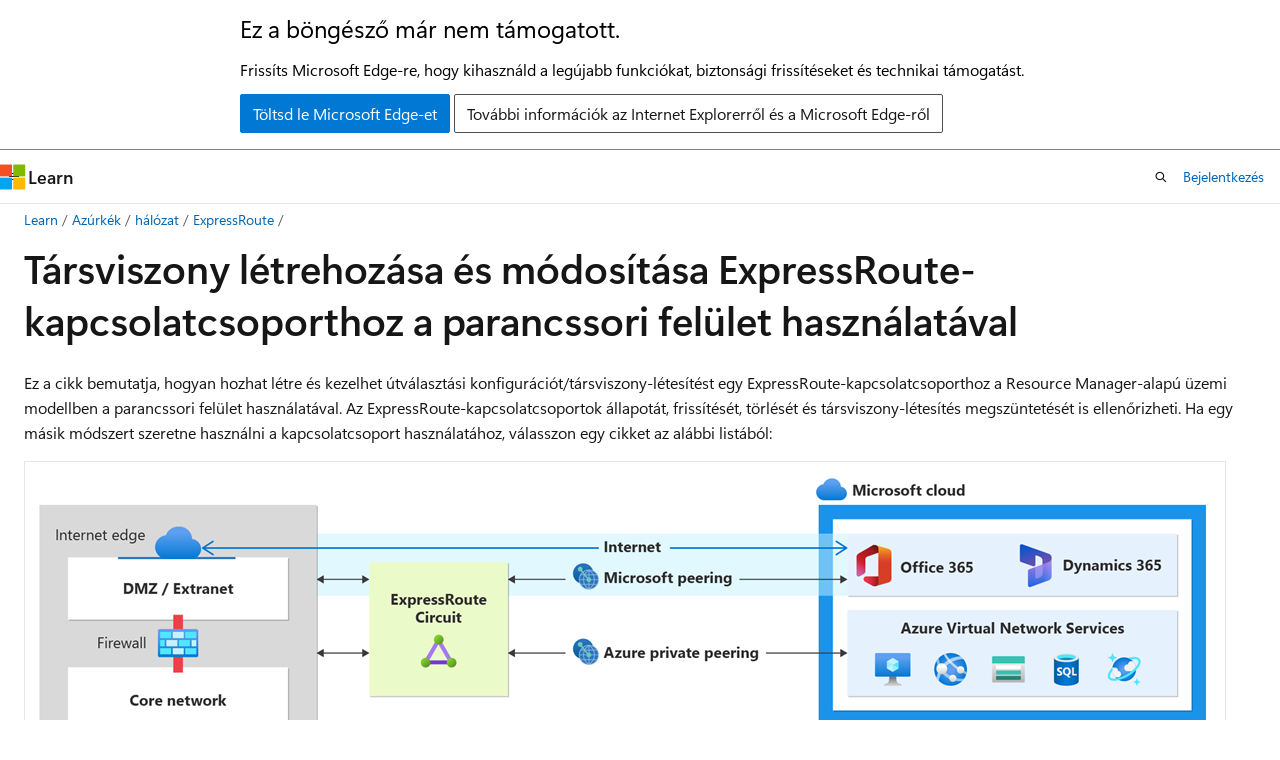

--- FILE ---
content_type: text/html
request_url: https://learn.microsoft.com/hu-hu/azure/expressroute/howto-routing-cli
body_size: 68632
content:
 <!DOCTYPE html>
		<html
			class="layout layout-holy-grail   show-table-of-contents conceptual show-breadcrumb default-focus"
			lang="hu-hu"
			dir="ltr"
			data-authenticated="false"
			data-auth-status-determined="false"
			data-target="docs"
			x-ms-format-detection="none"
		>
			
		<head>
			<title>Társviszony-létesítés konfigurálása Az Expressroute-kapcsolatcsoporthoz – Azure CLI | Microsoft Learn</title>
			<meta charset="utf-8" />
			<meta name="viewport" content="width=device-width, initial-scale=1.0" />
			<meta name="color-scheme" content="light dark" />

			<meta name="description" content="Ez a cikk bemutatja, hogyan hozhatja létre és építheti ki egy ExpressRoute-kapcsolatcsoport privát, nyilvános és Microsoft-társviszonyát. A cikk azt is bemutatja, hogyan ellenőrizheti a kapcsolatcsoport társviszonyainak állapotát, illetve hogyan frissítheti vagy törölheti őket." />
			<link rel="canonical" href="https://learn.microsoft.com/hu-hu/azure/expressroute/howto-routing-cli" /> 

			<!-- Non-customizable open graph and sharing-related metadata -->
			<meta name="twitter:card" content="summary_large_image" />
			<meta name="twitter:site" content="@MicrosoftLearn" />
			<meta property="og:type" content="website" />
			<meta property="og:image:alt" content="Microsoft Learn" />
			<meta property="og:image" content="https://learn.microsoft.com/en-us/media/open-graph-image.png" />
			<!-- Page specific open graph and sharing-related metadata -->
			<meta property="og:title" content="Társviszony-létesítés konfigurálása Az Expressroute-kapcsolatcsoporthoz – Azure CLI" />
			<meta property="og:url" content="https://learn.microsoft.com/hu-hu/azure/expressroute/howto-routing-cli" />
			<meta property="og:description" content="Ez a cikk bemutatja, hogyan hozhatja létre és építheti ki egy ExpressRoute-kapcsolatcsoport privát, nyilvános és Microsoft-társviszonyát. A cikk azt is bemutatja, hogyan ellenőrizheti a kapcsolatcsoport társviszonyainak állapotát, illetve hogyan frissítheti vagy törölheti őket." />
			<meta name="platform_id" content="1420faab-2903-0a61-1608-c824d29d1e3a" /> <meta name="scope" content="Azure" />
			<meta name="locale" content="hu-hu" />
			 <meta name="adobe-target" content="true" /> 
			<meta name="uhfHeaderId" content="azure" />

			<meta name="page_type" content="conceptual" />

			<!--page specific meta tags-->
			

			<!-- custom meta tags -->
			
		<meta name="schema" content="Conceptual" />
	
		<meta name="author" content="duongau" />
	
		<meta name="breadcrumb_path" content="/azure/bread/toc.json" />
	
		<meta name="depot_name" content="Azure.azure-documents" />
	
		<meta name="document_id" content="5d2de8be-9377-7147-b30e-3342d2e7c353" />
	
		<meta name="document_version_independent_id" content="ef68753b-de36-7c1e-3517-09c40e7cc44e" />
	
		<meta name="feedback_help_link_type" content="get-help-at-qna" />
	
		<meta name="feedback_help_link_url" content="https://learn.microsoft.com/answers/tags/225/azure-expressroute/" />
	
		<meta name="feedback_product_url" content="https://feedback.azure.com/d365community/forum/8ae9bf04-8326-ec11-b6e6-000d3a4f0789?c=a34c3e27-8326-ec11-b6e6-000d3a4f0789" />
	
		<meta name="feedback_system" content="Standard" />
	
		<meta name="git_commit_id" content="a2e8bec2caf5d651c8aff4d35232e1d916c261df" />
	
		<meta name="gitcommit" content="https://github.com/MicrosoftDocs/azure-docs-pr/blob/a2e8bec2caf5d651c8aff4d35232e1d916c261df/articles/expressroute/howto-routing-cli.md" />
	
		<meta name="learn_banner_products" content="azure" />
	
		<meta name="manager" content="kumud" />
	
		<meta name="ms.author" content="duau" />
	
		<meta name="ms.collection" content="networking" />
	
		<meta name="ms.custom" content="devx-track-azurecli" />
	
		<meta name="ms.date" content="2024-04-22T00:00:00Z" />
	
		<meta name="ms.reviewer" content="cherylmc, abell" />
	
		<meta name="ms.service" content="azure-expressroute" />
	
		<meta name="ms.suite" content="office" />
	
		<meta name="ms.topic" content="how-to" />
	
		<meta name="original_content_git_url" content="https://github.com/MicrosoftDocs/azure-docs-pr/blob/live/articles/expressroute/howto-routing-cli.md" />
	
		<meta name="permissioned-type" content="public" />
	
		<meta name="recommendation_types" content="Training" />
	
		<meta name="recommendation_types" content="Certification" />
	
		<meta name="recommendations" content="true" />
	
		<meta name="services" content="expressroute" />
	
		<meta name="site_name" content="Docs" />
	
		<meta name="updated_at" content="2025-08-09T17:29:00Z" />
	
		<meta name="ms.translationtype" content="MT" />
	
		<meta name="ms.contentlocale" content="hu-hu" />
	
		<meta name="loc_version" content="2025-06-16T22:16:08.7769319Z" />
	
		<meta name="loc_source_id" content="Github-70773711#live" />
	
		<meta name="loc_file_id" content="Github-70773711.live.Azure.azure-documents.articles/expressroute/howto-routing-cli.md" />
	
		<meta name="toc_rel" content="toc.json" />
	
		<meta name="word_count" content="1622" />
	
		<meta name="asset_id" content="expressroute/howto-routing-cli" />
	
		<meta name="item_type" content="Content" />
	
		<meta name="monikers" content="migrate" />
	
		<meta name="monikers" content="cyclecloud-8" />
	
		<meta name="monikers" content="cyclecloud-7" />
	
		<meta name="monikers" content="migrate-classic" />
	
		<meta name="previous_tlsh_hash" content="92C2384285BAC52590D9FC5790FDFB19EAD4878864441EE43A9ECD521BF775FE2A32C10642399531DEA7E9284BDB35583B80874FC2660E2F39BE0CC9465E01813AE8E1F85F" />
	
		<meta name="github_feedback_content_git_url" content="https://github.com/MicrosoftDocs/azure-docs/blob/main/articles/expressroute/howto-routing-cli.md" />
	 
		<meta name="cmProducts" content="https://authoring-docs-microsoft.poolparty.biz/devrel/e2c04606-9985-4e10-b018-2943639291c7" data-source="generated" />
	
		<meta name="spProducts" content="https://authoring-docs-microsoft.poolparty.biz/devrel/f257d737-c427-4ae9-949f-35f6148166cf" data-source="generated" />
	

			<!-- assets and js globals -->
			
			<link rel="stylesheet" href="/static/assets/0.4.03301.7415-7dd881c1/styles/site-ltr.css" />
			
			<link rel="preconnect" href="//mscom.demdex.net" crossorigin />
						<link rel="dns-prefetch" href="//target.microsoft.com" />
						<link rel="dns-prefetch" href="//microsoftmscompoc.tt.omtrdc.net" />
						<link
							rel="preload"
							as="script"
							href="/static/third-party/adobe-target/at-js/2.9.0/at.js"
							integrity="sha384-l4AKhsU8cUWSht4SaJU5JWcHEWh1m4UTqL08s6b/hqBLAeIDxTNl+AMSxTLx6YMI"
							crossorigin="anonymous"
							id="adobe-target-script"
							type="application/javascript"
						/>
			<script src="https://wcpstatic.microsoft.com/mscc/lib/v2/wcp-consent.js"></script>
			<script src="https://js.monitor.azure.com/scripts/c/ms.jsll-4.min.js"></script>
			<script src="/_themes/docs.theme/master/hu-hu/_themes/global/deprecation.js"></script>

			<!-- msdocs global object -->
			<script id="msdocs-script">
		var msDocs = {
  "environment": {
    "accessLevel": "online",
    "azurePortalHostname": "portal.azure.com",
    "reviewFeatures": false,
    "supportLevel": "production",
    "systemContent": true,
    "siteName": "learn",
    "legacyHosting": false
  },
  "data": {
    "contentLocale": "hu-hu",
    "contentDir": "ltr",
    "userLocale": "hu-hu",
    "userDir": "ltr",
    "pageTemplate": "Conceptual",
    "brand": "azure",
    "context": {},
    "standardFeedback": true,
    "showFeedbackReport": false,
    "feedbackHelpLinkType": "get-help-at-qna",
    "feedbackHelpLinkUrl": "https://learn.microsoft.com/answers/tags/225/azure-expressroute/",
    "feedbackSystem": "Standard",
    "feedbackGitHubRepo": "MicrosoftDocs/azure-docs",
    "feedbackProductUrl": "https://feedback.azure.com/d365community/forum/8ae9bf04-8326-ec11-b6e6-000d3a4f0789?c=a34c3e27-8326-ec11-b6e6-000d3a4f0789",
    "extendBreadcrumb": false,
    "isEditDisplayable": false,
    "isPrivateUnauthorized": false,
    "hideViewSource": false,
    "isPermissioned": false,
    "hasRecommendations": true,
    "contributors": [
      {
        "name": "duongau",
        "url": "https://github.com/duongau"
      },
      {
        "name": "Stacyrch140",
        "url": "https://github.com/Stacyrch140"
      },
      {
        "name": "cynthn",
        "url": "https://github.com/cynthn"
      },
      {
        "name": "Albertyang0",
        "url": "https://github.com/Albertyang0"
      },
      {
        "name": "HamzaBoukraa",
        "url": "https://github.com/HamzaBoukraa"
      },
      {
        "name": "AbdullahBell",
        "url": "https://github.com/AbdullahBell"
      },
      {
        "name": "SebastianClaesson",
        "url": "https://github.com/SebastianClaesson"
      },
      {
        "name": "mikefrobbins",
        "url": "https://github.com/mikefrobbins"
      },
      {
        "name": "KumudD",
        "url": "https://github.com/KumudD"
      },
      {
        "name": "cherylmc",
        "url": "https://github.com/cherylmc"
      },
      {
        "name": "rambk",
        "url": "https://github.com/rambk"
      },
      {
        "name": "daxianji007",
        "url": "https://github.com/daxianji007"
      },
      {
        "name": "charwen",
        "url": "https://github.com/charwen"
      },
      {
        "name": "jaredr80",
        "url": "https://github.com/jaredr80"
      }
    ]
  },
  "functions": {}
};;
	</script>

			<!-- base scripts, msdocs global should be before this -->
			<script src="/static/assets/0.4.03301.7415-7dd881c1/scripts/hu-hu/index-docs.js"></script>
			

			<!-- json-ld -->
			
		</head>
	
			<body
				id="body"
				data-bi-name="body"
				class="layout-body "
				lang="hu-hu"
				dir="ltr"
			>
				<header class="layout-body-header">
		<div class="header-holder has-default-focus">
			
		<a
			href="#main"
			
			style="z-index: 1070"
			class="outline-color-text visually-hidden-until-focused position-fixed inner-focus focus-visible top-0 left-0 right-0 padding-xs text-align-center background-color-body"
			
		>
			Ugrás a fő tartalomra
		</a>
	
		<a
			href="#"
			data-skip-to-ask-learn
			style="z-index: 1070"
			class="outline-color-text visually-hidden-until-focused position-fixed inner-focus focus-visible top-0 left-0 right-0 padding-xs text-align-center background-color-body"
			hidden
		>
			Ugrás a Kérdezz Megtanuld csevegős élményhez
		</a>
	

			<div hidden id="cookie-consent-holder" data-test-id="cookie-consent-container"></div>
			<!-- Unsupported browser warning -->
			<div
				id="unsupported-browser"
				style="background-color: white; color: black; padding: 16px; border-bottom: 1px solid grey;"
				hidden
			>
				<div style="max-width: 800px; margin: 0 auto;">
					<p style="font-size: 24px">Ez a böngésző már nem támogatott.</p>
					<p style="font-size: 16px; margin-top: 16px;">
						Frissíts Microsoft Edge-re, hogy kihasználd a legújabb funkciókat, biztonsági frissítéseket és technikai támogatást.
					</p>
					<div style="margin-top: 12px;">
						<a
							href="https://go.microsoft.com/fwlink/p/?LinkID=2092881 "
							style="background-color: #0078d4; border: 1px solid #0078d4; color: white; padding: 6px 12px; border-radius: 2px; display: inline-block;"
						>
							Töltsd le Microsoft Edge-et
						</a>
						<a
							href="https://learn.microsoft.com/en-us/lifecycle/faq/internet-explorer-microsoft-edge"
							style="background-color: white; padding: 6px 12px; border: 1px solid #505050; color: #171717; border-radius: 2px; display: inline-block;"
						>
							További információk az Internet Explorerről és a Microsoft Edge-ről
						</a>
					</div>
				</div>
			</div>
			<!-- site header -->
			<header
				id="ms--site-header"
				data-test-id="site-header-wrapper"
				role="banner"
				itemscope="itemscope"
				itemtype="http://schema.org/Organization"
			>
				<div
					id="ms--mobile-nav"
					class="site-header display-none-tablet padding-inline-none gap-none"
					data-bi-name="mobile-header"
					data-test-id="mobile-header"
				></div>
				<div
					id="ms--primary-nav"
					class="site-header display-none display-flex-tablet"
					data-bi-name="L1-header"
					data-test-id="primary-header"
				></div>
				<div
					id="ms--secondary-nav"
					class="site-header display-none display-flex-tablet"
					data-bi-name="L2-header"
					data-test-id="secondary-header"
					
				></div>
			</header>
			
		<!-- banner -->
		<div data-banner>
			<div id="disclaimer-holder"></div>
			
		</div>
		<!-- banner end -->
	
		</div>
	</header>
				 <section
					id="layout-body-menu"
					class="layout-body-menu display-flex"
					data-bi-name="menu"
			  >
					
		<div
			id="left-container"
			class="left-container display-none display-block-tablet padding-inline-sm padding-bottom-sm width-full"
			data-toc-container="true"
		>
			<!-- Regular TOC content (default) -->
			<div id="ms--toc-content" class="height-full">
				<nav
					id="affixed-left-container"
					class="margin-top-sm-tablet position-sticky display-flex flex-direction-column"
					aria-label="Elsődleges"
					data-bi-name="left-toc"
					role="navigation"
				></nav>
			</div>
			<!-- Collapsible TOC content (hidden by default) -->
			<div id="ms--toc-content-collapsible" class="height-full" hidden>
				<nav
					id="affixed-left-container"
					class="margin-top-sm-tablet position-sticky display-flex flex-direction-column"
					aria-label="Elsődleges"
					data-bi-name="left-toc"
					role="navigation"
				>
					<div
						id="ms--collapsible-toc-header"
						class="display-flex justify-content-flex-end margin-bottom-xxs"
					>
						<button
							type="button"
							class="button button-clear inner-focus"
							data-collapsible-toc-toggle
							aria-expanded="true"
							aria-controls="ms--collapsible-toc-content"
							aria-label="Tartalomjegyzék"
						>
							<span class="icon font-size-h4" aria-hidden="true">
								<span class="docon docon-panel-left-contract"></span>
							</span>
						</button>
					</div>
				</nav>
			</div>
		</div>
	
			  </section>

				<main
					id="main"
					role="main"
					class="layout-body-main "
					data-bi-name="content"
					lang="hu-hu"
					dir="ltr"
				>
					
			<div
		id="ms--content-header"
		class="content-header default-focus border-bottom-none"
		data-bi-name="content-header"
	>
		<div class="content-header-controls margin-xxs margin-inline-sm-tablet">
			<button
				type="button"
				class="contents-button button button-sm margin-right-xxs"
				data-bi-name="contents-expand"
				aria-haspopup="true"
				data-contents-button
			>
				<span class="icon" aria-hidden="true"><span class="docon docon-menu"></span></span>
				<span class="contents-expand-title"> Tartalomjegyzék </span>
			</button>
			<button
				type="button"
				class="ap-collapse-behavior ap-expanded button button-sm"
				data-bi-name="ap-collapse"
				aria-controls="action-panel"
			>
				<span class="icon" aria-hidden="true"><span class="docon docon-exit-mode"></span></span>
				<span>Kilépés szerkesztő mód</span>
			</button>
		</div>
	</div>
			<div data-main-column class="padding-sm padding-top-none padding-top-sm-tablet">
				<div>
					
		<div id="article-header" class="background-color-body margin-bottom-xs display-none-print">
			<div class="display-flex align-items-center justify-content-space-between">
				
		<details
			id="article-header-breadcrumbs-overflow-popover"
			class="popover"
			data-for="article-header-breadcrumbs"
		>
			<summary
				class="button button-clear button-primary button-sm inner-focus"
				aria-label="Minden morzsa"
			>
				<span class="icon">
					<span class="docon docon-more"></span>
				</span>
			</summary>
			<div id="article-header-breadcrumbs-overflow" class="popover-content padding-none"></div>
		</details>

		<bread-crumbs
			id="article-header-breadcrumbs"
			role="group"
			aria-label="Zsemlemorzsa"
			data-test-id="article-header-breadcrumbs"
			class="overflow-hidden flex-grow-1 margin-right-sm margin-right-md-tablet margin-right-lg-desktop margin-left-negative-xxs padding-left-xxs"
		></bread-crumbs>
	 
		<div
			id="article-header-page-actions"
			class="opacity-none margin-left-auto display-flex flex-wrap-no-wrap align-items-stretch"
		>
			
		<button
			class="button button-sm border-none inner-focus display-none-tablet flex-shrink-0 "
			data-bi-name="ask-learn-assistant-entry"
			data-test-id="ask-learn-assistant-modal-entry-mobile"
			data-ask-learn-modal-entry
			
			type="button"
			style="min-width: max-content;"
			aria-expanded="false"
			aria-label="Ask Learn"
			hidden
		>
			<span class="icon font-size-lg" aria-hidden="true">
				<span class="docon docon-chat-sparkle-fill gradient-ask-learn-logo"></span>
			</span>
		</button>
		<button
			class="button button-sm display-none display-inline-flex-tablet display-none-desktop flex-shrink-0 margin-right-xxs border-color-ask-learn "
			data-bi-name="ask-learn-assistant-entry"
			
			data-test-id="ask-learn-assistant-modal-entry-tablet"
			data-ask-learn-modal-entry
			type="button"
			style="min-width: max-content;"
			aria-expanded="false"
			hidden
		>
			<span class="icon font-size-lg" aria-hidden="true">
				<span class="docon docon-chat-sparkle-fill gradient-ask-learn-logo"></span>
			</span>
			<span>Ask Learn</span>
		</button>
		<button
			class="button button-sm display-none flex-shrink-0 display-inline-flex-desktop margin-right-xxs border-color-ask-learn "
			data-bi-name="ask-learn-assistant-entry"
			
			data-test-id="ask-learn-assistant-flyout-entry"
			data-ask-learn-flyout-entry
			data-flyout-button="toggle"
			type="button"
			style="min-width: max-content;"
			aria-expanded="false"
			aria-controls="ask-learn-flyout"
			hidden
		>
			<span class="icon font-size-lg" aria-hidden="true">
				<span class="docon docon-chat-sparkle-fill gradient-ask-learn-logo"></span>
			</span>
			<span>Ask Learn</span>
		</button>
	 
		<button
			type="button"
			id="ms--focus-mode-button"
			data-focus-mode
			data-bi-name="focus-mode-entry"
			class="button button-sm flex-shrink-0 margin-right-xxs display-none display-inline-flex-desktop"
		>
			<span class="icon font-size-lg" aria-hidden="true">
				<span class="docon docon-glasses"></span>
			</span>
			<span>Fókusz mód</span>
		</button>
	 

			<details class="popover popover-right" id="article-header-page-actions-overflow">
				<summary
					class="justify-content-flex-start button button-clear button-sm button-primary inner-focus"
					aria-label="További akciók"
					title="További akciók"
				>
					<span class="icon" aria-hidden="true">
						<span class="docon docon-more-vertical"></span>
					</span>
				</summary>
				<div class="popover-content">
					
		<button
			data-page-action-item="overflow-mobile"
			type="button"
			class="button-block button-sm inner-focus button button-clear display-none-tablet justify-content-flex-start text-align-left"
			data-bi-name="contents-expand"
			data-contents-button
			data-popover-close
		>
			<span class="icon">
				<span class="docon docon-editor-list-bullet" aria-hidden="true"></span>
			</span>
			<span class="contents-expand-title">Tartalomjegyzék</span>
		</button>
	 
		<a
			id="lang-link-overflow"
			class="button-sm inner-focus button button-clear button-block justify-content-flex-start text-align-left"
			data-bi-name="language-toggle"
			data-page-action-item="overflow-all"
			data-check-hidden="true"
			data-read-in-link
			href="#"
			hidden
		>
			<span class="icon" aria-hidden="true" data-read-in-link-icon>
				<span class="docon docon-locale-globe"></span>
			</span>
			<span data-read-in-link-text>Angolul olvasni</span>
		</a>
	 
		<button
			type="button"
			class="collection button button-clear button-sm button-block justify-content-flex-start text-align-left inner-focus"
			data-list-type="collection"
			data-bi-name="collection"
			data-page-action-item="overflow-all"
			data-check-hidden="true"
			data-popover-close
		>
			<span class="icon" aria-hidden="true">
				<span class="docon docon-circle-addition"></span>
			</span>
			<span class="collection-status">Hozzáad</span>
		</button>
	
					
		<button
			type="button"
			class="collection button button-block button-clear button-sm justify-content-flex-start text-align-left inner-focus"
			data-list-type="plan"
			data-bi-name="plan"
			data-page-action-item="overflow-all"
			data-check-hidden="true"
			data-popover-close
			hidden
		>
			<span class="icon" aria-hidden="true">
				<span class="docon docon-circle-addition"></span>
			</span>
			<span class="plan-status">Egészítsd ki a tervhez</span>
		</button>
	  
					
		<hr class="margin-block-xxs" />
		<h4 class="font-size-sm padding-left-xxs">Megosztás:</h4>
		
					<a
						class="button button-clear button-sm inner-focus button-block justify-content-flex-start text-align-left text-decoration-none share-facebook"
						data-bi-name="facebook"
						data-page-action-item="overflow-all"
						href="#"
					>
						<span class="icon color-primary" aria-hidden="true">
							<span class="docon docon-facebook-share"></span>
						</span>
						<span>Facebook</span>
					</a>

					<a
						href="#"
						class="button button-clear button-sm inner-focus button-block justify-content-flex-start text-align-left text-decoration-none share-twitter"
						data-bi-name="twitter"
						data-page-action-item="overflow-all"
					>
						<span class="icon color-text" aria-hidden="true">
							<span class="docon docon-xlogo-share"></span>
						</span>
						<span>x.com</span>
					</a>

					<a
						href="#"
						class="button button-clear button-sm inner-focus button-block justify-content-flex-start text-align-left text-decoration-none share-linkedin"
						data-bi-name="linkedin"
						data-page-action-item="overflow-all"
					>
						<span class="icon color-primary" aria-hidden="true">
							<span class="docon docon-linked-in-logo"></span>
						</span>
						<span>LinkedIn</span>
					</a>
					<a
						href="#"
						class="button button-clear button-sm inner-focus button-block justify-content-flex-start text-align-left text-decoration-none share-email"
						data-bi-name="email"
						data-page-action-item="overflow-all"
					>
						<span class="icon color-primary" aria-hidden="true">
							<span class="docon docon-mail-message"></span>
						</span>
						<span>Email</span>
					</a>
			  
	 
		<hr class="margin-block-xxs" />
		<button
			class="button button-block button-clear button-sm justify-content-flex-start text-align-left inner-focus"
			type="button"
			data-bi-name="print"
			data-page-action-item="overflow-all"
			data-popover-close
			data-print-page
			data-check-hidden="true"
		>
			<span class="icon color-primary" aria-hidden="true">
				<span class="docon docon-print"></span>
			</span>
			<span>Nyomtat</span>
		</button>
	
				</div>
			</details>
		</div>
	
			</div>
		</div>
	  
		<!-- privateUnauthorizedTemplate is hidden by default -->
		<div unauthorized-private-section data-bi-name="permission-content-unauthorized-private" hidden>
			<hr class="hr margin-top-xs margin-bottom-sm" />
			<div class="notification notification-info">
				<div class="notification-content">
					<p class="margin-top-none notification-title">
						<span class="icon">
							<span class="docon docon-exclamation-circle-solid" aria-hidden="true"></span>
						</span>
						<span>Jegyzet</span>
					</p>
					<p class="margin-top-none authentication-determined not-authenticated">
						Az oldalhoz való hozzáférés engedélyezést igényel. 
              <a class="docs-sign-in" href="#" data-bi-name="permission-content-sign-in">Próbálhatod be jelentkezni</a> vagy <a  class="docs-change-directory" data-bi-name="permisson-content-change-directory">könyvtárat váltani</a>.
					</p>
					<p class="margin-top-none authentication-determined authenticated">
						Az oldalhoz való hozzáférés engedélyezést igényel. 
              <a class="docs-change-directory" data-bi-name="permisson-content-change-directory">Megpróbálhatod a könyvtár váltását</a>.
					</p>
				</div>
			</div>
		</div>
	
					<div class="content"><h1 id="create-and-modify-peering-for-an-expressroute-circuit-using-cli">Társviszony létrehozása és módosítása ExpressRoute-kapcsolatcsoporthoz a parancssori felület használatával</h1></div>
					
		<div
			id="article-metadata"
			data-bi-name="article-metadata"
			data-test-id="article-metadata"
			class="page-metadata-container display-flex gap-xxs justify-content-space-between align-items-center flex-wrap-wrap"
		>
			 
				<div
					id="user-feedback"
					class="margin-block-xxs display-none display-none-print"
					hidden
					data-hide-on-archived
				>
					
		<button
			id="user-feedback-button"
			data-test-id="conceptual-feedback-button"
			class="button button-sm button-clear button-primary display-none"
			type="button"
			data-bi-name="user-feedback-button"
			data-user-feedback-button
			hidden
		>
			<span class="icon" aria-hidden="true">
				<span class="docon docon-like"></span>
			</span>
			<span>Visszacsatolás</span>
		</button>
	
				</div>
		  
		</div>
	 
		<div data-id="ai-summary" hidden>
			<div id="ms--ai-summary-cta" class="margin-top-xs display-flex align-items-center">
				<span class="icon" aria-hidden="true">
					<span class="docon docon-sparkle-fill gradient-text-vivid"></span>
				</span>
				<button
					id="ms--ai-summary"
					type="button"
					class="tag tag-sm tag-suggestion margin-left-xxs"
					data-test-id="ai-summary-cta"
					data-bi-name="ai-summary-cta"
					data-an="ai-summary"
				>
					<span class="ai-summary-cta-text">
						Summarize this article for me
					</span>
				</button>
			</div>
			<!-- Slot where the client will render the summary card after the user clicks the CTA -->
			<div id="ms--ai-summary-header" class="margin-top-xs"></div>
		</div>
	 
		<nav
			id="center-doc-outline"
			class="doc-outline is-hidden-desktop display-none-print margin-bottom-sm"
			data-bi-name="intopic toc"
			aria-label="Ebben a cikkben"
		>
			<h2 id="ms--in-this-article" class="title is-6 margin-block-xs">
				Ebben a cikkben
			</h2>
		</nav>
	
					<div class="content"><p>Ez a cikk bemutatja, hogyan hozhat létre és kezelhet útválasztási konfigurációt/társviszony-létesítést egy ExpressRoute-kapcsolatcsoporthoz a Resource Manager-alapú üzemi modellben a parancssori felület használatával. Az ExpressRoute-kapcsolatcsoportok állapotát, frissítését, törlését és társviszony-létesítés megszüntetését is ellenőrizheti. Ha egy másik módszert szeretne használni a kapcsolatcsoport használatához, válasszon egy cikket az alábbi listából:</p>
<div class="op_single_selector">
<ul>
<li>
              <a href="expressroute-howto-routing-portal-resource-manager" data-linktype="relative-path">Azure Portalra</a></li>
<li>
              <a href="expressroute-howto-routing-arm" data-linktype="relative-path">PowerShell</a></li>
<li>
              <a href="howto-routing-cli" data-linktype="relative-path">Azure CLI</a></li>
<li>
              <a href="expressroute-howto-routing-classic" data-linktype="relative-path">PowerShell (klasszikus)</a></li>
</ul>
</div>
<p>
              <span class="mx-imgBorder">
              <a href="media/expressroute-howto-routing-portal-resource-manager/expressroute-network.png#lightbox" data-linktype="relative-path">
              <img src="media/expressroute-howto-routing-portal-resource-manager/expressroute-network.png" alt="A Microsoft-felhőhöz expressRoute-kapcsolatcsoporton keresztül csatlakozó helyszíni hálózatot ábrázoló ábra." data-linktype="relative-path">
              
              </a>
              </span>
            
</p>
<h2 id="prerequisites">Előfeltételek</h2>
<ul>
<li>A folyamat elkezdése előtt telepítse a CLI-parancsok legújabb verzióit (2.0-s vagy újabb). Információk a CLI-parancsok telepítéséről: <a href="/hu-hu/cli/azure/install-azure-cli" data-linktype="absolute-path">Az Azure CLI telepítése</a>.</li>
<li>A konfiguráció megkezdése előtt ellenőrizze, hogy áttekintette-e az előfeltételeket, az útválasztási követelményeket<a href="expressroute-workflows" data-linktype="relative-path"> és </a><a href="expressroute-prerequisites" data-linktype="relative-path">a munkafolyamat-oldalakat</a>.<a href="expressroute-routing" data-linktype="relative-path"></a></li>
<li>Egy aktív ExpressRoute-kapcsolatcsoportra lesz szüksége. A folytatás előtt kövesse az utasításokat <a href="howto-circuit-cli" data-linktype="relative-path">az ExpressRoute-kapcsolatcsoport</a> létrehozásához, és engedélyezze a kapcsolati szolgáltató által engedélyezett kapcsolatcsoportot. Az ExpressRoute-kapcsolatcsoportnak kiépített és engedélyezett állapotban kell lennie ahhoz, hogy a jelen cikkben szereplő parancsokat futtathassa.</li>
</ul>
<p>Az utasítások csak 2. rétegbeli kapcsolatszolgáltatásokat kínáló szolgáltatóknál létrehozott kapcsolatcsoportokra vonatkoznak. Ha olyan szolgáltatót használ, amely felügyelt 3. rétegbeli szolgáltatásokat (általában egy IPVPN-t, például MPLS-t) kínál, a kapcsolatszolgáltató konfigurálja és kezeli az útválasztást.</p>
<p>Konfigurálhatja a privát társviszony-létesítést és a Microsoft-társviszony-létesítést egy ExpressRoute-kapcsolatcsoporthoz. A társviszonyok tetszőleges sorrendben konfigurálhatók. Az egyes társviszony-létesítéseket azonban mindenképp egyenként kell végrehajtania. További információ az útválasztási tartományokról és a társviszonyokról: <a href="expressroute-circuit-peerings" data-linktype="relative-path">ExpressRoute útválasztási</a> tartományok.</p>
<h2 id="msft">Microsoftos társhálózat-létesítés</h2>
<p>Ez a szakasz segít létrehozni, lekérni, frissíteni és törölni a Microsoft társviszony-létesítési konfigurációját egy ExpressRoute-kapcsolatcsoporthoz.</p>
<div class="IMPORTANT">
<p>Fontos</p>
<p>A 2017. augusztus 1. előtt konfigurált ExpressRoute-kapcsolatcsoportok Microsoft-társviszony-létesítése minden szolgáltatáselőtagot meghirdet a Microsoft társviszony-létesítésen keresztül, még akkor is, ha az útvonalszűrők nincsenek meghatározva. A 2017. augusztus 1-jén vagy azt követően konfigurált ExpressRoute áramkörök Microsoft peeringje nem fog előtagokat hirdetni, amíg az áramkörhöz nem kapcsolódik útvonalszűrő. További információ: <a href="how-to-routefilter-powershell" data-linktype="relative-path">Útvonalszűrő konfigurálása Microsoft-társviszony-létesítéshez</a>.</p>
</div>
<h3 id="to-create-microsoft-peering">Microsoft társviszony-létesítés létrehozása</h3>
<ol>
<li><p>Telepítse és használja az Azure CLI legújabb verzióját.</p>
<pre><code class="lang-azurecli">az login
</code></pre>
<p>Válassza ki azt az előfizetést, amelyhez ExpressRoute-kapcsolatcsoportot szeretne létrehozni.</p>
<pre><code class="lang-azurecli">az account set --subscription "&lt;subscription ID&gt;"
</code></pre>
</li>
<li><p>Hozzon létre egy ExpressRoute-kapcsolatcsoportot. Kövesse az utasításokat az <a href="howto-circuit-cli" data-linktype="relative-path">ExpressRoute-kapcsolatcsoport</a> létrehozásához, és kérje meg kapcsolatszolgáltatóját, hogy ossza ki azt. Ha a kapcsolatszolgáltató felügyelt 3. rétegbeli szolgáltatásokat kínál, megkérheti a kapcsolatszolgáltatót, hogy engedélyezze a Microsoft társviszony-létesítését. Ebben az esetben nem szükséges a következő szakaszokban foglalt lépéseket végrehajtania. Ha azonban a kapcsolatszolgáltató nem kezeli az útválasztást, a kapcsolatcsoport létrehozása után folytassa a konfigurációt a következő lépésekkel.</p>
</li>
<li><p>Ellenőrizze az ExpressRoute-kapcsolatcsoportot, hogy az ki van-e építve és engedélyezve van-e. Használja a következő példát:</p>
<pre><code class="lang-azurecli">az network express-route list
</code></pre>
<p>A válasz a következő példához hasonló:</p>
<pre><code class="lang-output">"allowClassicOperations": false,
"authorizations": [],
"circuitProvisioningState": "Enabled",
"etag": "W/\"1262c492-ffef-4a63-95a8-a6002736b8c4\"",
"gatewayManagerEtag": null,
"id": "/subscriptions/aaaa0a0a-bb1b-cc2c-dd3d-eeeeee4e4e4e/resourceGroups/ExpressRouteResourceGroup/providers/Microsoft.Network/expressRouteCircuits/MyCircuit",
"location": "westus",
"name": "MyCircuit",
"peerings": [],
"provisioningState": "Succeeded",
"resourceGroup": "ExpressRouteResourceGroup",
"serviceKey": "1d05cf70-1db5-419f-ad86-1ca62c3c125b",
"serviceProviderNotes": null,
"serviceProviderProperties": {
 "bandwidthInMbps": 200,
 "peeringLocation": "Silicon Valley",
 "serviceProviderName": "Equinix"
},
"serviceProviderProvisioningState": "Provisioned",
"sku": {
 "family": "UnlimitedData",
 "name": "Standard_MeteredData",
 "tier": "Standard"
},
"tags": null,
"type": "Microsoft.Network/expressRouteCircuits]
</code></pre>
</li>
<li><p>Konfigurálja a Microsoft társviszony-létesítést a kapcsolatcsoporthoz. A folytatás előtt győződjön meg arról, hogy rendelkezik a következő információkkal.</p>
<ul>
<li>Az Ön tulajdonában lévő és egy RIR-ben/IRR-ben regisztrált alhálózatpár. Az egyik alhálózat az elsődleges kapcsolathoz, a másik pedig a másodlagos kapcsolathoz lesz használva. Ezen alhálózatok mindegyikéből az első használható IP-címet rendeli hozzá az útválasztóhoz, mivel a Microsoft a második használható IP-címet használja az útválasztójához. Ehhez az alhálózatpárhoz három lehetőség közül választhat: <ul>
<li>IPv4: Két /30 alhálózat. Ezeknek érvényes nyilvános IPv4-előtagoknak kell lenniük.</li>
<li>IPv6: Két /126 alhálózat. Ezeknek érvényes nyilvános IPv6-előtagoknak kell lenniük.</li>
<li>Mindkettő: Két /30 alhálózat és két /126 alhálózat.</li>
</ul>
</li>
<li>A Microsoft-társviszony-létesítés lehetővé teszi a Microsoft-hálózat nyilvános IP-címeivel való kommunikációt. Ezért a helyszíni hálózaton lévő forgalmi végpontoknak is nyilvánosaknak kell lenniük. Ez gyakran SNAT használatával történik.</li>
</ul>
<div class="NOTE">
<p>Feljegyzés</p>
<p>Az SNAT használatakor az elsődleges vagy másodlagos kapcsolathoz rendelt tartományból származó nyilvános IP-címet javasoljuk. Ehelyett más nyilvános IP-címtartományt kell használnia, amelyet önhöz rendeltek és regisztráltak egy regionális internetregisztrációs adatbázisban (RIR) vagy internetes útválasztási beállításjegyzékben (IRR). A hívás mennyiségétől függően ez a tartomány akár egyetlen IP-cím is lehet (IPv4 esetén "/32" vagy IPv6 esetén "/128" lehet).</p>
</div>
<ul>
<li>Egy érvényes VLAN-azonosító a tárviszony-létesítés létrehozásához. Győződjön meg róla, hogy a kapcsolatcsoporton egy másik társviszony-létesítés sem használja ugyanezt a VLAN-azonosítót. Az elsődleges és a másodlagos kapcsolathoz is ugyanazt a VLAN-azonosítót kell használnia.</li>
<li>Egy AS-szám a társviszony-létesítéshez. 2 és 4 bájtos AS-számokat is használhat.</li>
<li>Meghirdetett előtagok: Meg kell adnia a BGP-munkamenetben meghirdetni kívánt összes előtag listáját. A rendszer kizárólag a nyilvános IP-cím-előtagokat fogadja el. Ha több előtagot kíván megadni, vesszővel tagolt listában adhatja meg őket. Az előtagoknak egy RIR/IRR jegyzékben regisztrálva kell lenniük az Ön neve alatt.</li>
<li>
              <strong>Nem kötelező –</strong> Ügyfél ASN: Ha nem a társviszony-létesítési AS-számra regisztrált előtagokat hirdeti, megadhatja azt az AS-számot, amelyhez regisztrálva vannak.</li>
<li>Útválasztási jegyzék neve: Megadhatja az RIR/IRR jegyzék nevét, amelyben az AS-szám és az előtagok regisztrálva vannak.</li>
<li>
              <strong>Nem kötelező –</strong> MD5 kivonat, ha azt választja, hogy használ egyet.</li>
</ul>
<p>Futtassa az alábbi példát a Microsoft társviszony-létesítés konfigurálásához a kapcsolatcsoporthoz:</p>
<pre><code class="lang-azurecli">az network express-route peering create --circuit-name MyCircuit --peer-asn 100 --primary-peer-subnet 123.0.0.0/30 -g ExpressRouteResourceGroup --secondary-peer-subnet 123.0.0.4/30 --vlan-id 300 --peering-type MicrosoftPeering --advertised-public-prefixes 123.1.0.0/24
</code></pre>
</li>
</ol>
<h3 id="getmsft">Microsoft társviszony-létesítés részleteinek megtekintése</h3>
<p>A konfiguráció részleteit az alábbi példával szerezheti be:</p>
<pre><code class="lang-azurecli">az network express-route peering show -g ExpressRouteResourceGroup --circuit-name MyCircuit --name AzureMicrosoftPeering
</code></pre>
<div class="IMPORTANT">
<p>Fontos</p>
<p>A Microsoft ellenőrzi, hogy a megadott "Meghirdetett nyilvános előtagok" és a "Peer ASN" (vagy "Ügyfél ASN") hozzá vannak-e rendelve Önhöz az internetes útválasztási beállításjegyzékben. Ha egy másik entitásból szerzi be a nyilvános előtagokat, és ha a hozzárendelést nem rögzíti az útválasztási beállításjegyzék, az automatikus érvényesítés nem fejeződik be, és manuális ellenőrzést igényel. Ha az automatikus érvényesítés sikertelen, a fenti parancs kimenetén a "AdvertisedPublicPrefixesState" "Érvényesítés szükséges" lesz.</p>
<p>Ha a "Szükséges érvényesítés" üzenet jelenik meg, gyűjtse össze a nyilvános előtagokat megjelenítő dokumentum(ok)t az útválasztási beállításjegyzék előtagjainak tulajdonosaként felsorolt entitás a szervezethez, és küldje el ezeket a dokumentumokat manuális ellenőrzésre egy támogatási jegy megnyitásával.</p>
</div>
<p>A kimenet a következő példához hasonló:</p>
<pre><code class="lang-output">{
  "azureAsn": 12076,
  "etag": "W/\"2e97be83-a684-4f29-bf3c-96191e270666\"",
  "gatewayManagerEtag": "18",
  "id": "/subscriptions/bbbb1b1b-cc2c-dd3d-ee4e-ffffff5f5f5f/resourceGroups/ExpressRouteResourceGroup/providers/Microsoft.Network/expressRouteCircuits/MyCircuit/peerings/AzureMicrosoftPeering",
  "lastModifiedBy": "Customer",
  "microsoftPeeringConfig": {
    "advertisedPublicPrefixes": [
        ""
      ],
     "advertisedPublicPrefixesState": "",
     "customerASN": ,
     "routingRegistryName": ""
  }
  "name": "AzureMicrosoftPeering",
  "peerAsn": ,
  "peeringType": "AzureMicrosoftPeering",
  "primaryAzurePort": "",
  "primaryPeerAddressPrefix": "",
  "provisioningState": "Succeeded",
  "resourceGroup": "ExpressRouteResourceGroup",
  "routeFilter": null,
  "secondaryAzurePort": "",
  "secondaryPeerAddressPrefix": "",
  "sharedKey": null,
  "state": "Enabled",
  "stats": null,
  "vlanId": 100
}
</code></pre>
<h3 id="updatemsft">Microsoft társviszony-létesítés konfigurációjának frissítése</h3>
<p>A konfiguráció bármely részét frissítheti. A kapcsolatcsoport meghirdetett előtagja a következő példában a 123.1.0.0/24-ről 124.1.0.0/24-re frissül:</p>
<pre><code class="lang-azurecli">az network express-route peering update --circuit-name MyCircuit -g ExpressRouteResourceGroup --peering-type MicrosoftPeering --advertised-public-prefixes 124.1.0.0/24
</code></pre>
<h3 id="addIPv6msft">IPv6 Microsoft társviszony-létesítési beállítások hozzáadása meglévő IPv4-konfigurációhoz</h3>
<pre><code class="lang-azurecli">az network express-route peering update -g ExpressRouteResourceGroup --circuit-name MyCircuit --peering-type MicrosoftPeering --ip-version ipv6 --primary-peer-subnet 2002:db00::/126 --secondary-peer-subnet 2003:db00::/126 --advertised-public-prefixes 2002:db00::/126
</code></pre>
<h2 id="private">Azure-beli privát társhálózat-létesítés</h2>
<p>Ez a szakasz segít létrehozni, lekérni, frissíteni és törölni az Azure privát társviszony-létesítési konfigurációját egy ExpressRoute-kapcsolatcsoporthoz.</p>
<h3 id="to-create-azure-private-peering">Azure privát társviszony-létesítés létrehozása</h3>
<ol>
<li><p>Telepítse az Azure CLI legújabb verzióját.</p>
<pre><code class="lang-azurecli">az login
</code></pre>
<p>Válassza ki az előfizetést, amelyben az ExpressRoute-kapcsolatcsoportot létre kívánja hozni.</p>
<pre><code class="lang-azurecli">az account set --subscription "&lt;subscription ID&gt;"
</code></pre>
</li>
<li><p>Hozzon létre egy ExpressRoute-kapcsolatcsoportot. Kövesse az utasításokat az <a href="howto-circuit-cli" data-linktype="relative-path">ExpressRoute-kapcsolatcsoport</a> létrehozásához, és kérje meg kapcsolatszolgáltatóját, hogy ossza ki azt. Ha a kapcsolatszolgáltató felügyelt 3. rétegbeli szolgáltatásokat kínál, megkérheti a kapcsolatszolgáltatót, hogy engedélyezze az Azure-beli privát társviszony-létesítést. Ebben az esetben nem szükséges a következő szakaszokban foglalt lépéseket végrehajtania. Ha azonban a kapcsolatszolgáltató nem kezeli az útválasztást, a kapcsolatcsoport létrehozása után folytassa a konfigurációt a következő lépésekkel.</p>
</li>
<li><p>Ellenőrizze az ExpressRoute-kapcsolatcsoportot, hogy az ki van-e építve és engedélyezve van-e. Használja a következő példát:</p>
<pre><code class="lang-azurecli">az network express-route show --resource-group ExpressRouteResourceGroup --name MyCircuit
</code></pre>
<p>A válasz a következő példához hasonló:</p>
<pre><code class="lang-output">"allowClassicOperations": false,
"authorizations": [],
"circuitProvisioningState": "Enabled",
"etag": "W/\"1262c492-ffef-4a63-95a8-a6002736b8c4\"",
"gatewayManagerEtag": null,
"id": "/subscriptions/aaaa0a0a-bb1b-cc2c-dd3d-eeeeee4e4e4e/resourceGroups/ExpressRouteResourceGroup/providers/Microsoft.Network/expressRouteCircuits/MyCircuit",
"location": "westus",
"name": "MyCircuit",
"peerings": [],
"provisioningState": "Succeeded",
"resourceGroup": "ExpressRouteResourceGroup",
"serviceKey": "1d05cf70-1db5-419f-ad86-1ca62c3c125b",
"serviceProviderNotes": null,
"serviceProviderProperties": {
"bandwidthInMbps": 200,
"peeringLocation": "Silicon Valley",
"serviceProviderName": "Equinix"
},
"serviceProviderProvisioningState": "Provisioned",
"sku": {
 "family": "UnlimitedData",
 "name": "Standard_MeteredData",
 "tier": "Standard"
},
"tags": null,
"type": "Microsoft.Network/expressRouteCircuits]
</code></pre>
</li>
<li><p>Konfigurálja az Azure privát társviszony-létesítést a kapcsolatcsoport számára. A következő lépések folytatása előtt győződjön meg arról, hogy a következő elemeket tartalmazza:</p>
<ul>
<li>Olyan alhálózatok párja, amelyek nem részei a virtuális hálózatok számára fenntartott címtérnek. Egy alhálózatot az elsődleges kapcsolathoz, a másikat pedig a másodlagos kapcsolathoz fogja használni a rendszer. Ezen alhálózatok mindegyikéből az első használható IP-címet rendeli hozzá az útválasztóhoz, mivel a Microsoft a második használható IP-címet használja az útválasztójához. Ehhez az alhálózatpárhoz három lehetőség közül választhat: <ul>
<li>IPv4: Két /30 alhálózat.</li>
<li>IPv6: Két /126 alhálózat.</li>
<li>Mindkettő: Két /30 alhálózat és két /126 alhálózat.</li>
</ul>
</li>
<li>Egy érvényes VLAN-azonosító a tárviszony-létesítés létrehozásához. Győződjön meg róla, hogy a kapcsolatcsoporton egy másik társviszony-létesítés sem használja ugyanezt a VLAN-azonosítót.</li>
<li>Egy AS-szám a társviszony-létesítéshez. 2 és 4 bájtos AS-számokat is használhat. Ehhez a társviszony-létesítéshez használhat privát AS-számokat is. Győződjön meg arról, hogy nem használja a 65515-öt.</li>
<li>
              <strong>Nem kötelező –</strong> MD5 kivonat, ha azt választja, hogy használ egyet.</li>
</ul>
<p>Az alábbi példában konfigurálhatja az Azure privát társviszony-létesítést a kapcsolatcsoporthoz:</p>
<pre><code class="lang-azurecli">az network express-route peering create --circuit-name MyCircuit --peer-asn 100 --primary-peer-subnet 10.0.0.0/30 -g ExpressRouteResourceGroup --secondary-peer-subnet 10.0.0.4/30 --vlan-id 200 --peering-type AzurePrivatePeering
</code></pre>
<p>Ha MD5 kivonatot használ, használja a következő példát:</p>
<pre><code class="lang-azurecli">az network express-route peering create --circuit-name MyCircuit --peer-asn 100 --primary-peer-subnet 10.0.0.0/30 -g ExpressRouteResourceGroup --secondary-peer-subnet 10.0.0.4/30 --vlan-id 200 --peering-type AzurePrivatePeering --shared-key "A1B2C3D4"
</code></pre>
<div class="IMPORTANT">
<p>Fontos</p>
<p>Az AS-számot mindenképp társviszony-létesítési ASN-ként, és ne ügyfél ASN-ként adja meg.</p>
</div>
</li>
</ol>
<h3 id="getprivate">Azure privát társviszony-létesítés részleteinek megtekintése</h3>
<p>A konfiguráció részleteit az alábbi példával szerezheti be:</p>
<pre><code class="lang-azurecli">az network express-route peering show -g ExpressRouteResourceGroup --circuit-name MyCircuit --name AzurePrivatePeering
</code></pre>
<p>A kimenet a következő példához hasonló:</p>
<pre><code class="lang-output">{
  "azureASN": 12076,
  "connections": [],
  "etag": "W/\"cccc2c2c-dd3d-ee4e-ff5f-aaaaaa6a6a6a\"",
  "gatewayManagerEtag": "",
  "id": "/subscriptions/cccc2c2c-dd3d-ee4e-ff5f-aaaaaa6a6a6a/resourceGroups/ExpressRouteResourceGroup/providers/Microsoft.Network/expressRouteCircuits/MyCircuit/peerings/AzurePrivatePeering",
  "lastModifiedBy": "Customer",
  "microsoftPeeringConfig": {
    "advertisedCommunities": [],
    "advertisedPublicPrefixes": [],
    "advertisedPublicPrefixesState": "NotConfigured",
    "customerASN": 0,
    "legacyMode": 0,
    "routingRegistryName": "NONE"
  },
  "name": "AzurePrivatePeering",
  "peerASN": 65020,
  "peeredConnections": [],
  "peeringType": "AzurePrivatePeering",
  "primaryAzurePort": "",
  "primaryPeerAddressPrefix": "192.168.17.16/30",
  "provisioningState": "Succeeded",
  "resourceGroup": "ExpressRouteResourceGroup",
  "secondaryAzurePort": "",
  "secondaryPeerAddressPrefix": "192.168.17.20/30",
  "state": "Enabled",
  "type": "Microsoft.Network/expressRouteCircuits/peerings",
  "vlanId": 100
}
</code></pre>
<h3 id="updateprivate">Azure privát társviszony-létesítés konfigurációjának frissítése</h3>
<p>A konfiguráció bármely részét frissítheti az alábbi példában. Ebben a példában a kapcsolatcsoport VLAN-azonosítója 100-ról 500-ra frissül.</p>
<pre><code class="lang-azurecli">az network express-route peering update --vlan-id 500 -g ExpressRouteResourceGroup --circuit-name MyCircuit --name AzurePrivatePeering
</code></pre>
<h2 id="clean-up-resources">Az erőforrások eltávolítása</h2>
<h3 id="deletemsft">Microsoft társviszony-létesítés törlése</h3>
<p>A társviszony-létesítési konfigurációt az alábbi példa futtatásával távolíthatja el:</p>
<pre><code class="lang-azurecli">az network express-route peering delete -g ExpressRouteResourceGroup --circuit-name MyCircuit --name MicrosoftPeering
</code></pre>
<h3 id="deleteprivate">Azure privát társviszony-létesítés törlése</h3>
<p>A társviszony-létesítési konfigurációt az alábbi példa futtatásával távolíthatja el:</p>
<div class="WARNING">
<p>Figyelmeztetés</p>
<p>A példa futtatása előtt gondoskodnia kell arról, hogy az összes virtuális hálózat és az ExpressRoute Global Reach-kapcsolat el legyen távolítva.</p>
</div>
<pre><code class="lang-azurecli">az network express-route peering delete -g ExpressRouteResourceGroup --circuit-name MyCircuit --name AzurePrivatePeering
</code></pre>
<h2 id="next-steps">Következő lépések</h2>
<p>Miután konfigurálta az Azure privát társviszony-létesítést, összekapcsolhatja a virtuális hálózatokat a kapcsolatcsoporttal, lásd:</p>
<div class="nextstepaction">
<p>
              <a href="expressroute-howto-linkvnet-cli" data-linktype="relative-path">VNet csatlakoztatása egy ExpressRoute-kapcsolatcsoporthoz</a></p>
</div>
</div>
					
		<div
			id="ms--inline-notifications"
			class="margin-block-xs"
			data-bi-name="inline-notification"
		></div>
	 
		<div
			id="assertive-live-region"
			role="alert"
			aria-live="assertive"
			class="visually-hidden"
			aria-relevant="additions"
			aria-atomic="true"
		></div>
		<div
			id="polite-live-region"
			role="status"
			aria-live="polite"
			class="visually-hidden"
			aria-relevant="additions"
			aria-atomic="true"
		></div>
	
					
		<!-- feedback section -->
		<section
			id="site-user-feedback-footer"
			class="font-size-sm margin-top-md display-none-print display-none-desktop"
			data-test-id="site-user-feedback-footer"
			data-bi-name="site-feedback-section"
		>
			<hr class="hr" />
			<h2 id="ms--feedback" class="title is-3">Visszacsatolás</h2>
			<div class="display-flex flex-wrap-wrap align-items-center">
				<p class="font-weight-semibold margin-xxs margin-left-none">
					Hasznos volt ez az oldal?
				</p>
				<div class="buttons">
					<button
						class="thumb-rating-button like button button-primary button-sm"
						data-test-id="footer-rating-yes"
						data-binary-rating-response="rating-yes"
						type="button"
						title="Ez a cikk hasznos"
						data-bi-name="button-rating-yes"
						aria-pressed="false"
					>
						<span class="icon" aria-hidden="true">
							<span class="docon docon-like"></span>
						</span>
						<span>Igen</span>
					</button>
					<button
						class="thumb-rating-button dislike button button-primary button-sm"
						id="standard-rating-no-button"
						hidden
						data-test-id="footer-rating-no"
						data-binary-rating-response="rating-no"
						type="button"
						title="Ez a cikk nem hasznos"
						data-bi-name="button-rating-no"
						aria-pressed="false"
					>
						<span class="icon" aria-hidden="true">
							<span class="docon docon-dislike"></span>
						</span>
						<span>Nem</span>
					</button>
					<details
						class="popover popover-top"
						id="mobile-help-popover"
						data-test-id="footer-feedback-popover"
					>
						<summary
							class="thumb-rating-button dislike button button-primary button-sm"
							data-test-id="details-footer-rating-no"
							data-binary-rating-response="rating-no"
							title="Ez a cikk nem hasznos"
							data-bi-name="button-rating-no"
							aria-pressed="false"
							data-bi-an="feedback-unhelpful-popover"
						>
							<span class="icon" aria-hidden="true">
								<span class="docon docon-dislike"></span>
							</span>
							<span>Nem</span>
						</summary>
						<div
							class="popover-content width-200 width-300-tablet"
							role="dialog"
							aria-labelledby="popover-heading"
							aria-describedby="popover-description"
						>
							<p id="popover-heading" class="font-size-lg margin-bottom-xxs font-weight-semibold">
								Segítségre van szüksége ezzel a témával?
							</p>
							<p id="popover-description" class="font-size-sm margin-bottom-xs">
								Szeretnéd kipróbálni az Ask Learn használatát, hogy tisztázd vagy irányítson ezen a témán?
							</p>
							
		<div class="buttons flex-direction-row flex-wrap justify-content-center gap-xxs">
			<div>
		<button
			class="button button-sm border inner-focus display-none margin-right-xxs"
			data-bi-name="ask-learn-assistant-entry-troubleshoot"
			data-test-id="ask-learn-assistant-modal-entry-mobile-feedback"
			data-ask-learn-modal-entry-feedback
			data-bi-an=feedback-unhelpful-popover
			type="button"
			style="min-width: max-content;"
			aria-expanded="false"
			aria-label="Ask Learn"
			hidden
		>
			<span class="icon font-size-lg" aria-hidden="true">
				<span class="docon docon-chat-sparkle-fill gradient-ask-learn-logo"></span>
			</span>
		</button>
		<button
			class="button button-sm display-inline-flex display-none-desktop flex-shrink-0 margin-right-xxs border-color-ask-learn margin-right-xxs"
			data-bi-name="ask-learn-assistant-entry-troubleshoot"
			data-bi-an=feedback-unhelpful-popover
			data-test-id="ask-learn-assistant-modal-entry-tablet-feedback"
			data-ask-learn-modal-entry-feedback
			type="button"
			style="min-width: max-content;"
			aria-expanded="false"
			hidden
		>
			<span class="icon font-size-lg" aria-hidden="true">
				<span class="docon docon-chat-sparkle-fill gradient-ask-learn-logo"></span>
			</span>
			<span>Ask Learn</span>
		</button>
		<button
			class="button button-sm display-none flex-shrink-0 display-inline-flex-desktop margin-right-xxs border-color-ask-learn margin-right-xxs"
			data-bi-name="ask-learn-assistant-entry-troubleshoot"
			data-bi-an=feedback-unhelpful-popover
			data-test-id="ask-learn-assistant-flyout-entry-feedback"
			data-ask-learn-flyout-entry-show-only
			data-flyout-button="toggle"
			type="button"
			style="min-width: max-content;"
			aria-expanded="false"
			aria-controls="ask-learn-flyout"
			hidden
		>
			<span class="icon font-size-lg" aria-hidden="true">
				<span class="docon docon-chat-sparkle-fill gradient-ask-learn-logo"></span>
			</span>
			<span>Ask Learn</span>
		</button>
	</div>
			<button
				type="button"
				class="button button-sm margin-right-xxs"
				data-help-option="suggest-fix"
				data-bi-name="feedback-suggest"
				data-bi-an="feedback-unhelpful-popover"
				data-test-id="suggest-fix"
			>
				<span class="icon" aria-hidden="true">
					<span class="docon docon-feedback"></span>
				</span>
				<span> Javasolj megoldást? </span>
			</button>
		</div>
	
						</div>
					</details>
				</div>
			</div>
		</section>
		<!-- end feedback section -->
	
				</div>
				
		<div id="ms--additional-resources-mobile" class="display-none-print">
			<hr class="hr" hidden />
			<h2 id="ms--additional-resources-mobile-heading" class="title is-3" hidden>
				További források
			</h2>
			
		<section
			id="right-rail-recommendations-mobile"
			class=""
			data-bi-name="recommendations"
			hidden
		></section>
	 
		<section
			id="right-rail-training-mobile"
			class=""
			data-bi-name="learning-resource-card"
			hidden
		></section>
	 
		<section
			id="right-rail-events-mobile"
			class=""
			data-bi-name="events-card"
			hidden
		></section>
	 
		<section
			id="right-rail-qna-mobile"
			class="margin-top-xxs"
			data-bi-name="qna-link-card"
			hidden
		></section>
	
		</div>
	 
		<div
			id="article-metadata-footer"
			data-bi-name="article-metadata-footer"
			data-test-id="article-metadata-footer"
			class="page-metadata-container"
		>
			<hr class="hr" />
			<ul class="metadata page-metadata" data-bi-name="page info" lang="hu-hu" dir="ltr">
				<li class="visibility-hidden-visual-diff">
			<span class="badge badge-sm text-wrap-pretty">
				<span>Last updated on <local-time format="twoDigitNumeric"
		datetime="2024-04-25T10:02:00.000Z"
		data-article-date-source="calculated"
		class="is-invisible"
	>
		2024-04-25
	</local-time></span>
			</span>
		</li>
			</ul>
		</div>
	
			</div>
			
		<div
			id="action-panel"
			role="region"
			aria-label="Akciópanel"
			class="action-panel"
			tabindex="-1"
		></div>
	
		
				</main>
				<aside
					id="layout-body-aside"
					class="layout-body-aside "
					data-bi-name="aside"
			  >
					
		<div
			id="ms--additional-resources"
			class="right-container padding-sm display-none display-block-desktop height-full"
			data-bi-name="pageactions"
			role="complementary"
			aria-label="További források"
		>
			<div id="affixed-right-container" data-bi-name="right-column">
				
		<nav
			id="side-doc-outline"
			class="doc-outline border-bottom padding-bottom-xs margin-bottom-xs"
			data-bi-name="intopic toc"
			aria-label="Ebben a cikkben"
		>
			<h3>Ebben a cikkben</h3>
		</nav>
	
				<!-- Feedback -->
				
		<section
			id="ms--site-user-feedback-right-rail"
			class="font-size-sm display-none-print"
			data-test-id="site-user-feedback-right-rail"
			data-bi-name="site-feedback-right-rail"
		>
			<p class="font-weight-semibold margin-bottom-xs">Hasznos volt ez az oldal?</p>
			<div class="buttons">
				<button
					class="thumb-rating-button like button button-primary button-sm"
					data-test-id="right-rail-rating-yes"
					data-binary-rating-response="rating-yes"
					type="button"
					title="Ez a cikk hasznos"
					data-bi-name="button-rating-yes"
					aria-pressed="false"
				>
					<span class="icon" aria-hidden="true">
						<span class="docon docon-like"></span>
					</span>
					<span>Igen</span>
				</button>
				<button
					class="thumb-rating-button dislike button button-primary button-sm"
					id="right-rail-no-button"
					hidden
					data-test-id="right-rail-rating-no"
					data-binary-rating-response="rating-no"
					type="button"
					title="Ez a cikk nem hasznos"
					data-bi-name="button-rating-no"
					aria-pressed="false"
				>
					<span class="icon" aria-hidden="true">
						<span class="docon docon-dislike"></span>
					</span>
					<span>Nem</span>
				</button>
				<details class="popover popover-right" id="help-popover" data-test-id="feedback-popover">
					<summary
						tabindex="0"
						class="thumb-rating-button dislike button button-primary button-sm"
						data-test-id="details-right-rail-rating-no"
						data-binary-rating-response="rating-no"
						title="Ez a cikk nem hasznos"
						data-bi-name="button-rating-no"
						aria-pressed="false"
						data-bi-an="feedback-unhelpful-popover"
					>
						<span class="icon" aria-hidden="true">
							<span class="docon docon-dislike"></span>
						</span>
						<span>Nem</span>
					</summary>
					<div
						class="popover-content width-200 width-300-tablet"
						role="dialog"
						aria-labelledby="popover-heading"
						aria-describedby="popover-description"
					>
						<p
							id="popover-heading-right-rail"
							class="font-size-lg margin-bottom-xxs font-weight-semibold"
						>
							Segítségre van szüksége ezzel a témával?
						</p>
						<p id="popover-description-right-rail" class="font-size-sm margin-bottom-xs">
							Szeretnéd kipróbálni az Ask Learn használatát, hogy tisztázd vagy irányítson ezen a témán?
						</p>
						
		<div class="buttons flex-direction-row flex-wrap justify-content-center gap-xxs">
			<div>
		<button
			class="button button-sm border inner-focus display-none margin-right-xxs"
			data-bi-name="ask-learn-assistant-entry-troubleshoot"
			data-test-id="ask-learn-assistant-modal-entry-mobile-feedback"
			data-ask-learn-modal-entry-feedback
			data-bi-an=feedback-unhelpful-popover
			type="button"
			style="min-width: max-content;"
			aria-expanded="false"
			aria-label="Ask Learn"
			hidden
		>
			<span class="icon font-size-lg" aria-hidden="true">
				<span class="docon docon-chat-sparkle-fill gradient-ask-learn-logo"></span>
			</span>
		</button>
		<button
			class="button button-sm display-inline-flex display-none-desktop flex-shrink-0 margin-right-xxs border-color-ask-learn margin-right-xxs"
			data-bi-name="ask-learn-assistant-entry-troubleshoot"
			data-bi-an=feedback-unhelpful-popover
			data-test-id="ask-learn-assistant-modal-entry-tablet-feedback"
			data-ask-learn-modal-entry-feedback
			type="button"
			style="min-width: max-content;"
			aria-expanded="false"
			hidden
		>
			<span class="icon font-size-lg" aria-hidden="true">
				<span class="docon docon-chat-sparkle-fill gradient-ask-learn-logo"></span>
			</span>
			<span>Ask Learn</span>
		</button>
		<button
			class="button button-sm display-none flex-shrink-0 display-inline-flex-desktop margin-right-xxs border-color-ask-learn margin-right-xxs"
			data-bi-name="ask-learn-assistant-entry-troubleshoot"
			data-bi-an=feedback-unhelpful-popover
			data-test-id="ask-learn-assistant-flyout-entry-feedback"
			data-ask-learn-flyout-entry-show-only
			data-flyout-button="toggle"
			type="button"
			style="min-width: max-content;"
			aria-expanded="false"
			aria-controls="ask-learn-flyout"
			hidden
		>
			<span class="icon font-size-lg" aria-hidden="true">
				<span class="docon docon-chat-sparkle-fill gradient-ask-learn-logo"></span>
			</span>
			<span>Ask Learn</span>
		</button>
	</div>
			<button
				type="button"
				class="button button-sm margin-right-xxs"
				data-help-option="suggest-fix"
				data-bi-name="feedback-suggest"
				data-bi-an="feedback-unhelpful-popover"
				data-test-id="suggest-fix"
			>
				<span class="icon" aria-hidden="true">
					<span class="docon docon-feedback"></span>
				</span>
				<span> Javasolj megoldást? </span>
			</button>
		</div>
	
					</div>
				</details>
			</div>
		</section>
	
			</div>
		</div>
	
			  </aside> <section
					id="layout-body-flyout"
					class="layout-body-flyout "
					data-bi-name="flyout"
			  >
					 <div
	class="height-full border-left background-color-body-medium"
	id="ask-learn-flyout"
></div>
			  </section> <div class="layout-body-footer " data-bi-name="layout-footer">
		<footer
			id="footer"
			data-test-id="footer"
			data-bi-name="footer"
			class="footer-layout has-padding has-default-focus border-top  uhf-container"
			role="contentinfo"
		>
			<div class="display-flex gap-xs flex-wrap-wrap is-full-height padding-right-lg-desktop">
				
		<a
			data-mscc-ic="false"
			href="#"
			data-bi-name="select-locale"
			class="locale-selector-link flex-shrink-0 button button-sm button-clear external-link-indicator"
			id=""
			title=""
			><span class="icon" aria-hidden="true"
				><span class="docon docon-world"></span></span
			><span class="local-selector-link-text">hu-hu</span></a
		>
	 <div class="ccpa-privacy-link" data-ccpa-privacy-link hidden>
		
		<a
			data-mscc-ic="false"
			href="https://aka.ms/yourcaliforniaprivacychoices"
			data-bi-name="your-privacy-choices"
			class="button button-sm button-clear flex-shrink-0 external-link-indicator"
			id=""
			title=""
			>
		<svg
			xmlns="http://www.w3.org/2000/svg"
			viewBox="0 0 30 14"
			xml:space="preserve"
			height="16"
			width="43"
			aria-hidden="true"
			focusable="false"
		>
			<path
				d="M7.4 12.8h6.8l3.1-11.6H7.4C4.2 1.2 1.6 3.8 1.6 7s2.6 5.8 5.8 5.8z"
				style="fill-rule:evenodd;clip-rule:evenodd;fill:#fff"
			></path>
			<path
				d="M22.6 0H7.4c-3.9 0-7 3.1-7 7s3.1 7 7 7h15.2c3.9 0 7-3.1 7-7s-3.2-7-7-7zm-21 7c0-3.2 2.6-5.8 5.8-5.8h9.9l-3.1 11.6H7.4c-3.2 0-5.8-2.6-5.8-5.8z"
				style="fill-rule:evenodd;clip-rule:evenodd;fill:#06f"
			></path>
			<path
				d="M24.6 4c.2.2.2.6 0 .8L22.5 7l2.2 2.2c.2.2.2.6 0 .8-.2.2-.6.2-.8 0l-2.2-2.2-2.2 2.2c-.2.2-.6.2-.8 0-.2-.2-.2-.6 0-.8L20.8 7l-2.2-2.2c-.2-.2-.2-.6 0-.8.2-.2.6-.2.8 0l2.2 2.2L23.8 4c.2-.2.6-.2.8 0z"
				style="fill:#fff"
			></path>
			<path
				d="M12.7 4.1c.2.2.3.6.1.8L8.6 9.8c-.1.1-.2.2-.3.2-.2.1-.5.1-.7-.1L5.4 7.7c-.2-.2-.2-.6 0-.8.2-.2.6-.2.8 0L8 8.6l3.8-4.5c.2-.2.6-.2.9 0z"
				style="fill:#06f"
			></path>
		</svg>
	
			<span>Adatvédelmi döntései</span></a
		>
	
	</div>
				<div class="flex-shrink-0">
		<div class="dropdown has-caret-up">
			<button
				data-test-id="theme-selector-button"
				class="dropdown-trigger button button-clear button-sm inner-focus theme-dropdown-trigger"
				aria-controls="{{ themeMenuId }}"
				aria-expanded="false"
				title="Téma"
				data-bi-name="theme"
			>
				<span class="icon">
					<span class="docon docon-sun" aria-hidden="true"></span>
				</span>
				<span>Téma</span>
				<span class="icon expanded-indicator" aria-hidden="true">
					<span class="docon docon-chevron-down-light"></span>
				</span>
			</button>
			<div class="dropdown-menu" id="{{ themeMenuId }}" role="menu">
				<ul class="theme-selector padding-xxs" data-test-id="theme-dropdown-menu">
					<li class="theme display-block">
						<button
							class="button button-clear button-sm theme-control button-block justify-content-flex-start text-align-left"
							data-theme-to="light"
						>
							<span class="theme-light margin-right-xxs">
								<span
									class="theme-selector-icon border display-inline-block has-body-background"
									aria-hidden="true"
								>
									<svg class="svg" xmlns="http://www.w3.org/2000/svg" viewBox="0 0 22 14">
										<rect width="22" height="14" class="has-fill-body-background" />
										<rect x="5" y="5" width="12" height="4" class="has-fill-secondary" />
										<rect x="5" y="2" width="2" height="1" class="has-fill-secondary" />
										<rect x="8" y="2" width="2" height="1" class="has-fill-secondary" />
										<rect x="11" y="2" width="3" height="1" class="has-fill-secondary" />
										<rect x="1" y="1" width="2" height="2" class="has-fill-secondary" />
										<rect x="5" y="10" width="7" height="2" rx="0.3" class="has-fill-primary" />
										<rect x="19" y="1" width="2" height="2" rx="1" class="has-fill-secondary" />
									</svg>
								</span>
							</span>
							<span role="menuitem"> Fény </span>
						</button>
					</li>
					<li class="theme display-block">
						<button
							class="button button-clear button-sm theme-control button-block justify-content-flex-start text-align-left"
							data-theme-to="dark"
						>
							<span class="theme-dark margin-right-xxs">
								<span
									class="border theme-selector-icon display-inline-block has-body-background"
									aria-hidden="true"
								>
									<svg class="svg" xmlns="http://www.w3.org/2000/svg" viewBox="0 0 22 14">
										<rect width="22" height="14" class="has-fill-body-background" />
										<rect x="5" y="5" width="12" height="4" class="has-fill-secondary" />
										<rect x="5" y="2" width="2" height="1" class="has-fill-secondary" />
										<rect x="8" y="2" width="2" height="1" class="has-fill-secondary" />
										<rect x="11" y="2" width="3" height="1" class="has-fill-secondary" />
										<rect x="1" y="1" width="2" height="2" class="has-fill-secondary" />
										<rect x="5" y="10" width="7" height="2" rx="0.3" class="has-fill-primary" />
										<rect x="19" y="1" width="2" height="2" rx="1" class="has-fill-secondary" />
									</svg>
								</span>
							</span>
							<span role="menuitem"> Sötét </span>
						</button>
					</li>
					<li class="theme display-block">
						<button
							class="button button-clear button-sm theme-control button-block justify-content-flex-start text-align-left"
							data-theme-to="high-contrast"
						>
							<span class="theme-high-contrast margin-right-xxs">
								<span
									class="border theme-selector-icon display-inline-block has-body-background"
									aria-hidden="true"
								>
									<svg class="svg" xmlns="http://www.w3.org/2000/svg" viewBox="0 0 22 14">
										<rect width="22" height="14" class="has-fill-body-background" />
										<rect x="5" y="5" width="12" height="4" class="has-fill-secondary" />
										<rect x="5" y="2" width="2" height="1" class="has-fill-secondary" />
										<rect x="8" y="2" width="2" height="1" class="has-fill-secondary" />
										<rect x="11" y="2" width="3" height="1" class="has-fill-secondary" />
										<rect x="1" y="1" width="2" height="2" class="has-fill-secondary" />
										<rect x="5" y="10" width="7" height="2" rx="0.3" class="has-fill-primary" />
										<rect x="19" y="1" width="2" height="2" rx="1" class="has-fill-secondary" />
									</svg>
								</span>
							</span>
							<span role="menuitem"> Nagy kontraszt </span>
						</button>
					</li>
				</ul>
			</div>
		</div>
	</div>
			</div>
			<ul class="links" data-bi-name="footerlinks">
				<li class="manage-cookies-holder" hidden=""></li>
				<li>
		
		<a
			data-mscc-ic="false"
			href="https://learn.microsoft.com/hu-hu/principles-for-ai-generated-content"
			data-bi-name="aiDisclaimer"
			class=" external-link-indicator"
			id=""
			title=""
			>AI figyelmeztetés</a
		>
	
	</li><li>
		
		<a
			data-mscc-ic="false"
			href="https://learn.microsoft.com/hu-hu/previous-versions/"
			data-bi-name="archivelink"
			class=" external-link-indicator"
			id=""
			title=""
			>Korábbi verziók</a
		>
	
	</li> <li>
		
		<a
			data-mscc-ic="false"
			href="https://techcommunity.microsoft.com/t5/microsoft-learn-blog/bg-p/MicrosoftLearnBlog"
			data-bi-name="bloglink"
			class=" external-link-indicator"
			id=""
			title=""
			>Blog</a
		>
	
	</li> <li>
		
		<a
			data-mscc-ic="false"
			href="https://learn.microsoft.com/hu-hu/contribute"
			data-bi-name="contributorGuide"
			class=" external-link-indicator"
			id=""
			title=""
			>Hozzájárul</a
		>
	
	</li><li>
		
		<a
			data-mscc-ic="false"
			href="https://go.microsoft.com/fwlink/?LinkId=521839"
			data-bi-name="privacy"
			class=" external-link-indicator"
			id=""
			title=""
			>Magánélet</a
		>
	
	</li><li>
		
		<a
			data-mscc-ic="false"
			href="https://learn.microsoft.com/hu-hu/legal/termsofuse"
			data-bi-name="termsofuse"
			class=" external-link-indicator"
			id=""
			title=""
			>Felhasználási feltételek</a
		>
	
	</li><li>
		
		<a
			data-mscc-ic="false"
			href="https://www.microsoft.com/legal/intellectualproperty/Trademarks/"
			data-bi-name="trademarks"
			class=" external-link-indicator"
			id=""
			title=""
			>Védjegyek</a
		>
	
	</li>
				<li>&copy; Microsoft 2026</li>
			</ul>
		</footer>
	</footer>
			</body>
		</html>